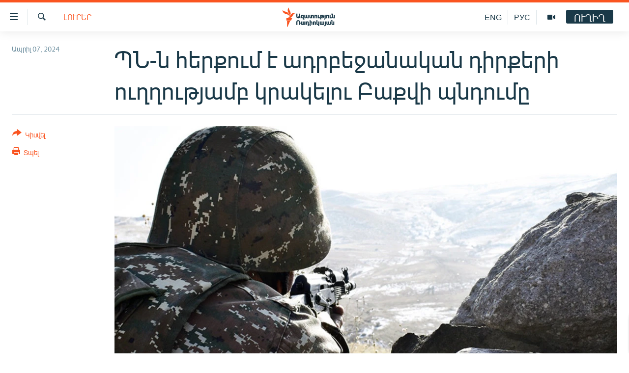

--- FILE ---
content_type: text/html; charset=utf-8
request_url: https://www.azatutyun.am/a/32894793.html?utm_source=echo.am&utm_medium=agregator&utm_content=echo.am
body_size: 12525
content:

<!DOCTYPE html>
<html lang="hy" dir="ltr" class="no-js">
<head>
<link href="/Content/responsive/RFE/hy-AM/RFE-hy-AM.css?&amp;av=0.0.0.0&amp;cb=370" rel="stylesheet"/>
<script src="//tags.azatutyun.am/rferl-pangea/prod/utag.sync.js"></script> <script type='text/javascript' src='https://www.youtube.com/iframe_api' async></script>
<link rel="manifest" href="/manifest.json">
<script type="text/javascript">
//a general 'js' detection, must be on top level in <head>, due to CSS performance
document.documentElement.className = "js";
var cacheBuster = "370";
var appBaseUrl = "/";
var imgEnhancerBreakpoints = [0, 144, 256, 408, 650, 1023, 1597];
var isLoggingEnabled = false;
var isPreviewPage = false;
var isLivePreviewPage = false;
if (!isPreviewPage) {
window.RFE = window.RFE || {};
window.RFE.cacheEnabledByParam = window.location.href.indexOf('nocache=1') === -1;
const url = new URL(window.location.href);
const params = new URLSearchParams(url.search);
// Remove the 'nocache' parameter
params.delete('nocache');
// Update the URL without the 'nocache' parameter
url.search = params.toString();
window.history.replaceState(null, '', url.toString());
} else {
window.addEventListener('load', function() {
const links = window.document.links;
for (let i = 0; i < links.length; i++) {
links[i].href = '#';
links[i].target = '_self';
}
})
}
var pwaEnabled = true;
var swCacheDisabled;
</script>
<meta charset="utf-8" />
<title>ՊՆ-ն հերքում է ադրբեջանական դիրքերի ուղղությամբ կրակելու Բաքվի պնդումը</title>
<meta name="description" content="Հայաստանի պաշտպանության նախարարությունը հերքում է ադրբեջանական կողմի հաղորդագրությունը կրակ բացելու մասին։
&#171;Ադրբեջանի ՊՆ հաղորդագրությունը, թե իբր ապրիլի 7-ին` ժամը 17։15-ին, ՀՀ ԶՈւ ստորաբաժանումները կրակ են բացել սահմանագոտու հարավարևմտյան հատվածում տեղակայված ադրբեջանական դիրքերի..." />
<meta name="keywords" content="Լուրեր" />
<meta name="viewport" content="width=device-width, initial-scale=1.0" />
<meta http-equiv="X-UA-Compatible" content="IE=edge" />
<meta name="robots" content="max-image-preview:large"><meta property="fb:pages" content="141126305932755" />
<link href="https://www.azatutyun.am/a/32894793.html" rel="canonical" />
<meta name="apple-mobile-web-app-title" content="&#171;Ազատություն&#187; ռ/կ" />
<meta name="apple-mobile-web-app-status-bar-style" content="black" />
<meta name="apple-itunes-app" content="app-id=475986784, app-argument=//32894793.ltr" />
<meta content="ՊՆ-ն հերքում է ադրբեջանական դիրքերի ուղղությամբ կրակելու Բաքվի պնդումը" property="og:title" />
<meta content="Հայաստանի պաշտպանության նախարարությունը հերքում է ադրբեջանական կողմի հաղորդագրությունը կրակ բացելու մասին։
«Ադրբեջանի ՊՆ հաղորդագրությունը, թե իբր ապրիլի 7-ին` ժամը 17։15-ին, ՀՀ ԶՈւ ստորաբաժանումները կրակ են բացել սահմանագոտու հարավարևմտյան հատվածում տեղակայված ադրբեջանական դիրքերի..." property="og:description" />
<meta content="article" property="og:type" />
<meta content="https://www.azatutyun.am/a/32894793.html" property="og:url" />
<meta content="«Ազատ Եվրոպա/Ազատություն» ռադիոկայան" property="og:site_name" />
<meta content="https://www.facebook.com/azatutyun" property="article:publisher" />
<meta content="https://gdb.rferl.org/01000000-c0a8-0242-2ba6-08db20c14409_w1200_h630.jpg" property="og:image" />
<meta content="1200" property="og:image:width" />
<meta content="630" property="og:image:height" />
<meta content="273836033013508" property="fb:app_id" />
<meta content="summary_large_image" name="twitter:card" />
<meta content="@azatutyunradio" name="twitter:site" />
<meta content="https://gdb.rferl.org/01000000-c0a8-0242-2ba6-08db20c14409_w1200_h630.jpg" name="twitter:image" />
<meta content="ՊՆ-ն հերքում է ադրբեջանական դիրքերի ուղղությամբ կրակելու Բաքվի պնդումը" name="twitter:title" />
<meta content="Հայաստանի պաշտպանության նախարարությունը հերքում է ադրբեջանական կողմի հաղորդագրությունը կրակ բացելու մասին։
«Ադրբեջանի ՊՆ հաղորդագրությունը, թե իբր ապրիլի 7-ին` ժամը 17։15-ին, ՀՀ ԶՈւ ստորաբաժանումները կրակ են բացել սահմանագոտու հարավարևմտյան հատվածում տեղակայված ադրբեջանական դիրքերի..." name="twitter:description" />
<link rel="amphtml" href="https://www.azatutyun.am/amp/32894793.html" />
<script type="application/ld+json">{"articleSection":"Լուրեր","isAccessibleForFree":true,"headline":"ՊՆ-ն հերքում է ադրբեջանական դիրքերի ուղղությամբ կրակելու Բաքվի պնդումը","inLanguage":"hy-AM","keywords":"Լուրեր","author":{"@type":"Person","name":"«Ազատություն» ռ/կ"},"datePublished":"2024-04-07 16:44:30Z","dateModified":"2024-04-07 16:47:35Z","publisher":{"logo":{"width":512,"height":220,"@type":"ImageObject","url":"https://www.azatutyun.am/Content/responsive/RFE/hy-AM/img/logo.png"},"@type":"NewsMediaOrganization","url":"https://www.azatutyun.am","sameAs":["https://facebook.com/azatutyun","https://twitter.com/azatutyunradio","https://www.youtube.com/azatutyunradio","http://t.me/azatutyuntv","https://www.instagram.com/azatutyuntv/"],"name":"Ազատություն ռ/կ","alternateName":""},"@context":"https://schema.org","@type":"NewsArticle","mainEntityOfPage":"https://www.azatutyun.am/a/32894793.html","url":"https://www.azatutyun.am/a/32894793.html","description":"Հայաստանի պաշտպանության նախարարությունը հերքում է ադրբեջանական կողմի հաղորդագրությունը կրակ բացելու մասին։\r\n «Ադրբեջանի ՊՆ հաղորդագրությունը, թե իբր ապրիլի 7-ին` ժամը 17։15-ին, ՀՀ ԶՈւ ստորաբաժանումները կրակ են բացել սահմանագոտու հարավարևմտյան հատվածում տեղակայված ադրբեջանական դիրքերի...","image":{"width":1080,"height":608,"@type":"ImageObject","url":"https://gdb.rferl.org/01000000-c0a8-0242-2ba6-08db20c14409_w1080_h608.jpg"},"name":"ՊՆ-ն հերքում է ադրբեջանական դիրքերի ուղղությամբ կրակելու Բաքվի պնդումը"}</script>
<script src="/Scripts/responsive/infographics.b?v=dVbZ-Cza7s4UoO3BqYSZdbxQZVF4BOLP5EfYDs4kqEo1&amp;av=0.0.0.0&amp;cb=370"></script>
<script src="/Scripts/responsive/loader.b?v=Q26XNwrL6vJYKjqFQRDnx01Lk2pi1mRsuLEaVKMsvpA1&amp;av=0.0.0.0&amp;cb=370"></script>
<link rel="icon" type="image/svg+xml" href="/Content/responsive/RFE/img/webApp/favicon.svg" />
<link rel="alternate icon" href="/Content/responsive/RFE/img/webApp/favicon.ico" />
<link rel="mask-icon" color="#ea6903" href="/Content/responsive/RFE/img/webApp/favicon_safari.svg" />
<link rel="apple-touch-icon" sizes="152x152" href="/Content/responsive/RFE/img/webApp/ico-152x152.png" />
<link rel="apple-touch-icon" sizes="144x144" href="/Content/responsive/RFE/img/webApp/ico-144x144.png" />
<link rel="apple-touch-icon" sizes="114x114" href="/Content/responsive/RFE/img/webApp/ico-114x114.png" />
<link rel="apple-touch-icon" sizes="72x72" href="/Content/responsive/RFE/img/webApp/ico-72x72.png" />
<link rel="apple-touch-icon-precomposed" href="/Content/responsive/RFE/img/webApp/ico-57x57.png" />
<link rel="icon" sizes="192x192" href="/Content/responsive/RFE/img/webApp/ico-192x192.png" />
<link rel="icon" sizes="128x128" href="/Content/responsive/RFE/img/webApp/ico-128x128.png" />
<meta name="msapplication-TileColor" content="#ffffff" />
<meta name="msapplication-TileImage" content="/Content/responsive/RFE/img/webApp/ico-144x144.png" />
<link rel="preload" href="/Content/responsive/fonts/Arian-AMU_v1.woff2" type="font/woff2" as="font" crossorigin="anonymous" />
<link rel="alternate" type="application/rss+xml" title="RFE/RL - Top Stories [RSS]" href="/api/" />
<link rel="sitemap" type="application/rss+xml" href="/sitemap.xml" />
</head>
<body class=" nav-no-loaded cc_theme pg-article print-lay-article js-category-to-nav nojs-images ">
<script type="text/javascript" >
var analyticsData = {url:"https://www.azatutyun.am/a/32894793.html",property_id:"428",article_uid:"32894793",page_title:"ՊՆ-ն հերքում է ադրբեջանական դիրքերի ուղղությամբ կրակելու Բաքվի պնդումը",page_type:"article",content_type:"article",subcontent_type:"article",last_modified:"2024-04-07 16:47:35Z",pub_datetime:"2024-04-07 16:44:30Z",pub_year:"2024",pub_month:"04",pub_day:"07",pub_hour:"16",pub_weekday:"Sunday",section:"լուրեր",english_section:"news",byline:"",categories:"news",domain:"www.azatutyun.am",language:"Armenian",language_service:"RFERL Armenian",platform:"web",copied:"no",copied_article:"",copied_title:"",runs_js:"Yes",cms_release:"8.44.0.0.370",enviro_type:"prod",slug:"",entity:"RFE",short_language_service:"ARM",platform_short:"W",page_name:"ՊՆ-ն հերքում է ադրբեջանական դիրքերի ուղղությամբ կրակելու Բաքվի պնդումը"};
</script>
<noscript><iframe src="https://www.googletagmanager.com/ns.html?id=GTM-WXZBPZ" height="0" width="0" style="display:none;visibility:hidden"></iframe></noscript><script type="text/javascript" data-cookiecategory="analytics">
var gtmEventObject = Object.assign({}, analyticsData, {event: 'page_meta_ready'});window.dataLayer = window.dataLayer || [];window.dataLayer.push(gtmEventObject);
if (top.location === self.location) { //if not inside of an IFrame
var renderGtm = "true";
if (renderGtm === "true") {
(function(w,d,s,l,i){w[l]=w[l]||[];w[l].push({'gtm.start':new Date().getTime(),event:'gtm.js'});var f=d.getElementsByTagName(s)[0],j=d.createElement(s),dl=l!='dataLayer'?'&l='+l:'';j.async=true;j.src='//www.googletagmanager.com/gtm.js?id='+i+dl;f.parentNode.insertBefore(j,f);})(window,document,'script','dataLayer','GTM-WXZBPZ');
}
}
</script>
<!--Analytics tag js version start-->
<script type="text/javascript" data-cookiecategory="analytics">
var utag_data = Object.assign({}, analyticsData, {});
if(typeof(TealiumTagFrom)==='function' && typeof(TealiumTagSearchKeyword)==='function') {
var utag_from=TealiumTagFrom();var utag_searchKeyword=TealiumTagSearchKeyword();
if(utag_searchKeyword!=null && utag_searchKeyword!=='' && utag_data["search_keyword"]==null) utag_data["search_keyword"]=utag_searchKeyword;if(utag_from!=null && utag_from!=='') utag_data["from"]=TealiumTagFrom();}
if(window.top!== window.self&&utag_data.page_type==="snippet"){utag_data.page_type = 'iframe';}
try{if(window.top!==window.self&&window.self.location.hostname===window.top.location.hostname){utag_data.platform = 'self-embed';utag_data.platform_short = 'se';}}catch(e){if(window.top!==window.self&&window.self.location.search.includes("platformType=self-embed")){utag_data.platform = 'cross-promo';utag_data.platform_short = 'cp';}}
(function(a,b,c,d){ a="https://tags.azatutyun.am/rferl-pangea/prod/utag.js"; b=document;c="script";d=b.createElement(c);d.src=a;d.type="text/java"+c;d.async=true; a=b.getElementsByTagName(c)[0];a.parentNode.insertBefore(d,a); })();
</script>
<!--Analytics tag js version end-->
<!-- Analytics tag management NoScript -->
<noscript>
<img style="position: absolute; border: none;" src="https://ssc.azatutyun.am/b/ss/bbgprod,bbgentityrferl/1/G.4--NS/837069797?pageName=rfe%3aarm%3aw%3aarticle%3a%d5%8a%d5%86-%d5%b6%20%d5%b0%d5%a5%d6%80%d6%84%d5%b8%d6%82%d5%b4%20%d5%a7%20%d5%a1%d5%a4%d6%80%d5%a2%d5%a5%d5%bb%d5%a1%d5%b6%d5%a1%d5%af%d5%a1%d5%b6%20%d5%a4%d5%ab%d6%80%d6%84%d5%a5%d6%80%d5%ab%20%d5%b8%d6%82%d5%b2%d5%b2%d5%b8%d6%82%d5%a9%d5%b5%d5%a1%d5%b4%d5%a2%20%d5%af%d6%80%d5%a1%d5%af%d5%a5%d5%ac%d5%b8%d6%82%20%d4%b2%d5%a1%d6%84%d5%be%d5%ab%20%d5%ba%d5%b6%d5%a4%d5%b8%d6%82%d5%b4%d5%a8&amp;c6=%d5%8a%d5%86-%d5%b6%20%d5%b0%d5%a5%d6%80%d6%84%d5%b8%d6%82%d5%b4%20%d5%a7%20%d5%a1%d5%a4%d6%80%d5%a2%d5%a5%d5%bb%d5%a1%d5%b6%d5%a1%d5%af%d5%a1%d5%b6%20%d5%a4%d5%ab%d6%80%d6%84%d5%a5%d6%80%d5%ab%20%d5%b8%d6%82%d5%b2%d5%b2%d5%b8%d6%82%d5%a9%d5%b5%d5%a1%d5%b4%d5%a2%20%d5%af%d6%80%d5%a1%d5%af%d5%a5%d5%ac%d5%b8%d6%82%20%d4%b2%d5%a1%d6%84%d5%be%d5%ab%20%d5%ba%d5%b6%d5%a4%d5%b8%d6%82%d5%b4%d5%a8&amp;v36=8.44.0.0.370&amp;v6=D=c6&amp;g=https%3a%2f%2fwww.azatutyun.am%2fa%2f32894793.html&amp;c1=D=g&amp;v1=D=g&amp;events=event1,event52&amp;c16=rferl%20armenian&amp;v16=D=c16&amp;c5=news&amp;v5=D=c5&amp;ch=%d4%bc%d5%b8%d6%82%d6%80%d5%a5%d6%80&amp;c15=armenian&amp;v15=D=c15&amp;c4=article&amp;v4=D=c4&amp;c14=32894793&amp;v14=D=c14&amp;v20=no&amp;c17=web&amp;v17=D=c17&amp;mcorgid=518abc7455e462b97f000101%40adobeorg&amp;server=www.azatutyun.am&amp;pageType=D=c4&amp;ns=bbg&amp;v29=D=server&amp;v25=rfe&amp;v30=428&amp;v105=D=User-Agent " alt="analytics" width="1" height="1" /></noscript>
<!-- End of Analytics tag management NoScript -->
<!--*** Accessibility links - For ScreenReaders only ***-->
<section>
<div class="sr-only">
<h2>Մատչելիության հղումներ</h2>
<ul>
<li><a href="#content" data-disable-smooth-scroll="1">Անցնել հիմնական բովանդակությանը</a></li>
<li><a href="#navigation" data-disable-smooth-scroll="1">Անցնել հիմնական մենյուին</a></li>
<li><a href="#txtHeaderSearch" data-disable-smooth-scroll="1">Որոնում</a></li>
</ul>
</div>
</section>
<div dir="ltr">
<div id="page">
<aside>
<div class="c-lightbox overlay-modal">
<div class="c-lightbox__intro">
<h2 class="c-lightbox__intro-title"></h2>
<button class="btn btn--rounded c-lightbox__btn c-lightbox__intro-next" title="Հաջորդը">
<span class="ico ico--rounded ico-chevron-forward"></span>
<span class="sr-only">Հաջորդը</span>
</button>
</div>
<div class="c-lightbox__nav">
<button class="btn btn--rounded c-lightbox__btn c-lightbox__btn--close" title="Փակել">
<span class="ico ico--rounded ico-close"></span>
<span class="sr-only">Փակել</span>
</button>
<button class="btn btn--rounded c-lightbox__btn c-lightbox__btn--prev" title="Նախորդը">
<span class="ico ico--rounded ico-chevron-backward"></span>
<span class="sr-only">Նախորդը</span>
</button>
<button class="btn btn--rounded c-lightbox__btn c-lightbox__btn--next" title="Հաջորդը">
<span class="ico ico--rounded ico-chevron-forward"></span>
<span class="sr-only">Հաջորդը</span>
</button>
</div>
<div class="c-lightbox__content-wrap">
<figure class="c-lightbox__content">
<span class="c-spinner c-spinner--lightbox">
<img src="/Content/responsive/img/player-spinner.png"
alt="please wait"
title="please wait" />
</span>
<div class="c-lightbox__img">
<div class="thumb">
<img src="" alt="" />
</div>
</div>
<figcaption>
<div class="c-lightbox__info c-lightbox__info--foot">
<span class="c-lightbox__counter"></span>
<span class="caption c-lightbox__caption"></span>
</div>
</figcaption>
</figure>
</div>
<div class="hidden">
<div class="content-advisory__box content-advisory__box--lightbox">
<span class="content-advisory__box-text">This image contains sensitive content which some people may find offensive or disturbing.</span>
<button class="btn btn--transparent content-advisory__box-btn m-t-md" value="text" type="button">
<span class="btn__text">
Click to reveal
</span>
</button>
</div>
</div>
</div>
<div class="print-dialogue">
<div class="container">
<h3 class="print-dialogue__title section-head">Print Options:</h3>
<div class="print-dialogue__opts">
<ul class="print-dialogue__opt-group">
<li class="form__group form__group--checkbox">
<input class="form__check " id="checkboxImages" name="checkboxImages" type="checkbox" checked="checked" />
<label for="checkboxImages" class="form__label m-t-md">Images</label>
</li>
<li class="form__group form__group--checkbox">
<input class="form__check " id="checkboxMultimedia" name="checkboxMultimedia" type="checkbox" checked="checked" />
<label for="checkboxMultimedia" class="form__label m-t-md">Multimedia</label>
</li>
</ul>
<ul class="print-dialogue__opt-group">
<li class="form__group form__group--checkbox">
<input class="form__check " id="checkboxEmbedded" name="checkboxEmbedded" type="checkbox" checked="checked" />
<label for="checkboxEmbedded" class="form__label m-t-md">Embedded Content</label>
</li>
<li class="form__group form__group--checkbox">
<input class="form__check " id="checkboxComments" name="checkboxComments" type="checkbox" />
<label for="checkboxComments" class="form__label m-t-md"> Comments</label>
</li>
</ul>
</div>
<div class="print-dialogue__buttons">
<button class="btn btn--secondary close-button" type="button" title="Չեղարկել">
<span class="btn__text ">Չեղարկել</span>
</button>
<button class="btn btn-cust-print m-l-sm" type="button" title="Տպել">
<span class="btn__text ">Տպել</span>
</button>
</div>
</div>
</div>
<div class="ctc-message pos-fix">
<div class="ctc-message__inner">Հղումը պատճենվել է</div>
</div>
</aside>
<div class="hdr-20 hdr-20--big">
<div class="hdr-20__inner">
<div class="hdr-20__max pos-rel">
<div class="hdr-20__side hdr-20__side--primary d-flex">
<label data-for="main-menu-ctrl" data-switcher-trigger="true" data-switch-target="main-menu-ctrl" class="burger hdr-trigger pos-rel trans-trigger" data-trans-evt="click" data-trans-id="menu">
<span class="ico ico-close hdr-trigger__ico hdr-trigger__ico--close burger__ico burger__ico--close"></span>
<span class="ico ico-menu hdr-trigger__ico hdr-trigger__ico--open burger__ico burger__ico--open"></span>
</label>
<div class="menu-pnl pos-fix trans-target" data-switch-target="main-menu-ctrl" data-trans-id="menu">
<div class="menu-pnl__inner">
<nav class="main-nav menu-pnl__item menu-pnl__item--first">
<ul class="main-nav__list accordeon" data-analytics-tales="false" data-promo-name="link" data-location-name="nav,secnav">
<li class="main-nav__item">
<a class="main-nav__item-name main-nav__item-name--link" href="/azatutyun-tv" title="Ազատություն TV" data-item-name="mobilemultimedia" >Ազատություն TV</a>
</li>
<li class="main-nav__item">
<a class="main-nav__item-name main-nav__item-name--link" href="/armenia" title="Հայաստան" data-item-name="Armenia" >Հայաստան</a>
</li>
<li class="main-nav__item">
<a class="main-nav__item-name main-nav__item-name--link" href="/z/2039" title="Քաղաքական" data-item-name="Politics" >Քաղաքական</a>
</li>
<li class="main-nav__item">
<a class="main-nav__item-name main-nav__item-name--link" href="/z/23978" title="Ընտրություններ 2026" data-item-name="election-2026" >Ընտրություններ 2026</a>
</li>
<li class="main-nav__item">
<a class="main-nav__item-name main-nav__item-name--link" href="/z/2095" title="Իրավունք" data-item-name="Right" >Իրավունք</a>
</li>
<li class="main-nav__item">
<a class="main-nav__item-name main-nav__item-name--link" href="/z/2040" title="Հասարակություն" data-item-name="Social_issues" >Հասարակություն</a>
</li>
<li class="main-nav__item">
<a class="main-nav__item-name main-nav__item-name--link" href="/economy" title="Տնտեսություն" data-item-name="Economy" >Տնտեսություն</a>
</li>
<li class="main-nav__item">
<a class="main-nav__item-name main-nav__item-name--link" href="/z/2038" title="Ղարաբաղ" data-item-name="Karabakh_problem" >Ղարաբաղ</a>
</li>
<li class="main-nav__item">
<a class="main-nav__item-name main-nav__item-name--link" href="/p/8469.html" title="Պատերազմի 6 շաբաթները" data-item-name="the-6-weeks-of-karabakh-war" >Պատերազմի 6 շաբաթները</a>
</li>
<li class="main-nav__item">
<a class="main-nav__item-name main-nav__item-name--link" href="/z/2037" title="Տարածաշրջան" data-item-name="Region" >Տարածաշրջան</a>
</li>
<li class="main-nav__item">
<a class="main-nav__item-name main-nav__item-name--link" href="/z/2081" title="Միջազգային" data-item-name="International" >Միջազգային</a>
</li>
<li class="main-nav__item">
<a class="main-nav__item-name main-nav__item-name--link" href="/z/2042" title="Մշակույթ" data-item-name="Culture" >Մշակույթ</a>
</li>
<li class="main-nav__item">
<a class="main-nav__item-name main-nav__item-name--link" href="/z/15473" title="Սպորտ" data-item-name="sport" >Սպորտ</a>
</li>
<li class="main-nav__item">
<a class="main-nav__item-name main-nav__item-name--link" href="/z/2046" title="Մեկնաբանություն" data-item-name="Commentary" >Մեկնաբանություն</a>
</li>
<li class="main-nav__item">
<a class="main-nav__item-name main-nav__item-name--link" href="/z/19729" title="ՏՏ և Ինտերնետ" data-item-name="itnews" >ՏՏ և Ինտերնետ</a>
</li>
<li class="main-nav__item">
<a class="main-nav__item-name main-nav__item-name--link" href="/z/22042" title="Կորոնավիրուս" data-item-name="coronavirus" >Կորոնավիրուս</a>
</li>
<li class="main-nav__item">
<a class="main-nav__item-name main-nav__item-name--link" href="/z/729" title="Արխիվ" data-item-name="Armenian_Archive" >Արխիվ</a>
</li>
<li class="main-nav__item">
<a class="main-nav__item-name main-nav__item-name--link" href="/z/2684" title="Տեսանյութեր" data-item-name="Videos" >Տեսանյութեր</a>
</li>
<li class="main-nav__item">
<a class="main-nav__item-name main-nav__item-name--link" href="https://www.azatutyun.am/programs/radio" title="Փոդքասթ" >Փոդքասթ</a>
</li>
</ul>
</nav>
<div class="menu-pnl__item">
<a href="https://www.azatutyun.am" class="menu-pnl__item-link" alt="Հայերեն">Հայերեն</a>
<a href="https://www.azatutyun.am/p/3171.html" class="menu-pnl__item-link" alt="English">English</a>
<a href="https://rus.azatutyun.am" class="menu-pnl__item-link" alt="Русский">Русский</a>
</div>
<div class="menu-pnl__item menu-pnl__item--social">
<h5 class="menu-pnl__sub-head">ՀԵՏԵՎԵՔ ՄԵԶ</h5>
<a href="https://facebook.com/azatutyun" title="Միացեք մեզ Facebook-ում" data-analytics-text="follow_on_facebook" class="btn btn--rounded btn--social-inverted menu-pnl__btn js-social-btn btn-facebook" target="_blank" rel="noopener">
<span class="ico ico-facebook-alt ico--rounded"></span>
</a>
<a href="https://twitter.com/azatutyunradio" title="Միացեք մեզ Twitter-ում։" data-analytics-text="follow_on_twitter" class="btn btn--rounded btn--social-inverted menu-pnl__btn js-social-btn btn-twitter" target="_blank" rel="noopener">
<span class="ico ico-twitter ico--rounded"></span>
</a>
<a href="https://www.youtube.com/azatutyunradio" title="Միացեք մեզ Youtube-ում։" data-analytics-text="follow_on_youtube" class="btn btn--rounded btn--social-inverted menu-pnl__btn js-social-btn btn-youtube" target="_blank" rel="noopener">
<span class="ico ico-youtube ico--rounded"></span>
</a>
<a href="http://t.me/azatutyuntv" title="Հետևեք մեզ Տելեգրամում" data-analytics-text="follow_on_telegram" class="btn btn--rounded btn--social-inverted menu-pnl__btn js-social-btn btn-telegram" target="_blank" rel="noopener">
<span class="ico ico-telegram ico--rounded"></span>
</a>
<a href="https://www.instagram.com/azatutyuntv/" title="Հետևեք մեզ Instagram-ում" data-analytics-text="follow_on_instagram" class="btn btn--rounded btn--social-inverted menu-pnl__btn js-social-btn btn-instagram" target="_blank" rel="noopener">
<span class="ico ico-instagram ico--rounded"></span>
</a>
</div>
<div class="menu-pnl__item">
<a href="/navigation/allsites" class="menu-pnl__item-link">
<span class="ico ico-languages "></span>
&#171;Ազատության&#187; բոլոր կայքերը
</a>
</div>
</div>
</div>
<label data-for="top-search-ctrl" data-switcher-trigger="true" data-switch-target="top-search-ctrl" class="top-srch-trigger hdr-trigger">
<span class="ico ico-close hdr-trigger__ico hdr-trigger__ico--close top-srch-trigger__ico top-srch-trigger__ico--close"></span>
<span class="ico ico-search hdr-trigger__ico hdr-trigger__ico--open top-srch-trigger__ico top-srch-trigger__ico--open"></span>
</label>
<div class="srch-top srch-top--in-header" data-switch-target="top-search-ctrl">
<div class="container">
<form action="/s" class="srch-top__form srch-top__form--in-header" id="form-topSearchHeader" method="get" role="search"><label for="txtHeaderSearch" class="sr-only">Որոնում</label>
<input type="text" id="txtHeaderSearch" name="k" placeholder="որոնման տեքստ..." accesskey="s" value="" class="srch-top__input analyticstag-event" onkeydown="if (event.keyCode === 13) { FireAnalyticsTagEventOnSearch('search', $dom.get('#txtHeaderSearch')[0].value) }" />
<button title="Որոնում" type="submit" class="btn btn--top-srch analyticstag-event" onclick="FireAnalyticsTagEventOnSearch('search', $dom.get('#txtHeaderSearch')[0].value) ">
<span class="ico ico-search"></span>
</button></form>
</div>
</div>
<a href="/" class="main-logo-link">
<img src="/Content/responsive/RFE/hy-AM/img/logo-compact.svg" class="main-logo main-logo--comp" alt="site logo">
<img src="/Content/responsive/RFE/hy-AM/img/logo.svg" class="main-logo main-logo--big" alt="site logo">
</a>
</div>
<div class="hdr-20__side hdr-20__side--secondary d-flex">
<a href="/p/3148.html" title="Ազատություն TV" class="hdr-20__secondary-item" data-item-name="video">
<span class="ico ico-video hdr-20__secondary-icon"></span>
</a>
<a href="https://rus.azatutyun.am" title="РУС" class="hdr-20__secondary-item hdr-20__secondary-item--lang" data-item-name="satellite">
РУС
</a>
<a href="/en" title="ENG" class="hdr-20__secondary-item hdr-20__secondary-item--lang" data-item-name="satellite">
ENG
</a>
<a href="/s" title="Որոնում" class="hdr-20__secondary-item hdr-20__secondary-item--search" data-item-name="search">
<span class="ico ico-search hdr-20__secondary-icon hdr-20__secondary-icon--search"></span>
</a>
<div class="hdr-20__secondary-item live-b-drop">
<div class="live-b-drop__off">
<a href="/live" class="live-b-drop__link" title="ՈՒՂԻՂ" data-item-name="live">
<span class="badge badge--live-btn badge--live-btn-off">
ՈՒՂԻՂ
</span>
</a>
</div>
<div class="live-b-drop__on hidden">
<label data-for="live-ctrl" data-switcher-trigger="true" data-switch-target="live-ctrl" class="live-b-drop__label pos-rel">
<span class="badge badge--live badge--live-btn">
ՈՒՂԻՂ
</span>
<span class="ico ico-close live-b-drop__label-ico live-b-drop__label-ico--close"></span>
</label>
<div class="live-b-drop__panel" id="targetLivePanelDiv" data-switch-target="live-ctrl"></div>
</div>
</div>
<div class="srch-bottom">
<form action="/s" class="srch-bottom__form d-flex" id="form-bottomSearch" method="get" role="search"><label for="txtSearch" class="sr-only">Որոնում</label>
<input type="search" id="txtSearch" name="k" placeholder="որոնման տեքստ..." accesskey="s" value="" class="srch-bottom__input analyticstag-event" onkeydown="if (event.keyCode === 13) { FireAnalyticsTagEventOnSearch('search', $dom.get('#txtSearch')[0].value) }" />
<button title="Որոնում" type="submit" class="btn btn--bottom-srch analyticstag-event" onclick="FireAnalyticsTagEventOnSearch('search', $dom.get('#txtSearch')[0].value) ">
<span class="ico ico-search"></span>
</button></form>
</div>
</div>
<img src="/Content/responsive/RFE/hy-AM/img/logo-print.gif" class="logo-print" alt="site logo">
<img src="/Content/responsive/RFE/hy-AM/img/logo-print_color.png" class="logo-print logo-print--color" alt="site logo">
</div>
</div>
</div>
<script>
if (document.body.className.indexOf('pg-home') > -1) {
var nav2In = document.querySelector('.hdr-20__inner');
var nav2Sec = document.querySelector('.hdr-20__side--secondary');
var secStyle = window.getComputedStyle(nav2Sec);
if (nav2In && window.pageYOffset < 150 && secStyle['position'] !== 'fixed') {
nav2In.classList.add('hdr-20__inner--big')
}
}
</script>
<div class="c-hlights c-hlights--breaking c-hlights--no-item" data-hlight-display="mobile,desktop">
<div class="c-hlights__wrap container p-0">
<div class="c-hlights__nav">
<a role="button" href="#" title="Նախորդը">
<span class="ico ico-chevron-backward m-0"></span>
<span class="sr-only">Նախորդը</span>
</a>
<a role="button" href="#" title="Հաջորդը">
<span class="ico ico-chevron-forward m-0"></span>
<span class="sr-only">Հաջորդը</span>
</a>
</div>
<span class="c-hlights__label">
<span class="">ՀՐԱՏԱՊ</span>
<span class="switcher-trigger">
<label data-for="more-less-1" data-switcher-trigger="true" class="switcher-trigger__label switcher-trigger__label--more p-b-0" title="Ավելին">
<span class="ico ico-chevron-down"></span>
</label>
<label data-for="more-less-1" data-switcher-trigger="true" class="switcher-trigger__label switcher-trigger__label--less p-b-0" title="Թաքցնել տեքստը">
<span class="ico ico-chevron-up"></span>
</label>
</span>
</span>
<ul class="c-hlights__items switcher-target" data-switch-target="more-less-1">
</ul>
</div>
</div> <div id="content">
<main class="container">
<div class="hdr-container">
<div class="row">
<div class="col-category col-xs-12 col-md-2 pull-left"> <div class="category js-category">
<a class="" href="/news">Լուրեր</a> </div>
</div><div class="col-title col-xs-12 col-md-10 pull-right"> <h1 class="title pg-title">
ՊՆ-ն հերքում է ադրբեջանական դիրքերի ուղղությամբ կրակելու Բաքվի պնդումը
</h1>
</div><div class="col-publishing-details col-xs-12 col-sm-12 col-md-2 pull-left"> <div class="publishing-details ">
<div class="published">
<span class="date" >
<time pubdate="pubdate" datetime="2024-04-07T20:44:30+04:00">
Ապրիլ 07, 2024
</time>
</span>
</div>
</div>
</div><div class="col-lg-12 separator"> <div class="separator">
<hr class="title-line" />
</div>
</div><div class="col-multimedia col-xs-12 col-md-10 pull-right"> <div class="cover-media">
<figure class="media-image js-media-expand">
<div class="img-wrap">
<div class="thumb thumb16_9">
<img src="https://gdb.rferl.org/01000000-c0a8-0242-2ba6-08db20c14409_w250_r1_s.jpg" alt="Հայ զինվոր, արխիվ" />
</div>
</div>
<figcaption>
<span class="caption">Հայ զինվոր, արխիվ</span>
</figcaption>
</figure>
</div>
</div><div class="col-xs-12 col-md-2 pull-left article-share pos-rel"> <div class="share--box">
<div class="sticky-share-container" style="display:none">
<div class="container">
<a href="https://www.azatutyun.am" id="logo-sticky-share">&nbsp;</a>
<div class="pg-title pg-title--sticky-share">
ՊՆ-ն հերքում է ադրբեջանական դիրքերի ուղղությամբ կրակելու Բաքվի պնդումը
</div>
<div class="sticked-nav-actions">
<!--This part is for sticky navigation display-->
<p class="buttons link-content-sharing p-0 ">
<button class="btn btn--link btn-content-sharing p-t-0 " id="btnContentSharing" value="text" role="Button" type="" title="Ցույց տալ կիսվելու ավելի շատ հնարավորություններ">
<span class="ico ico-share ico--l"></span>
<span class="btn__text ">
Կիսվել
</span>
</button>
</p>
<aside class="content-sharing js-content-sharing js-content-sharing--apply-sticky content-sharing--sticky"
role="complementary"
data-share-url="https://www.azatutyun.am/a/32894793.html" data-share-title="ՊՆ-ն հերքում է ադրբեջանական դիրքերի ուղղությամբ կրակելու Բաքվի պնդումը" data-share-text="">
<div class="content-sharing__popover">
<h6 class="content-sharing__title">Կիսվել</h6>
<button href="#close" id="btnCloseSharing" class="btn btn--text-like content-sharing__close-btn">
<span class="ico ico-close ico--l"></span>
</button>
<ul class="content-sharing__list">
<li class="content-sharing__item">
<div class="ctc ">
<input type="text" class="ctc__input" readonly="readonly">
<a href="" js-href="https://www.azatutyun.am/a/32894793.html" class="content-sharing__link ctc__button">
<span class="ico ico-copy-link ico--rounded ico--s"></span>
<span class="content-sharing__link-text">Պատճենել հղումը</span>
</a>
</div>
</li>
<li class="content-sharing__item">
<a href="https://facebook.com/sharer.php?u=https%3a%2f%2fwww.azatutyun.am%2fa%2f32894793.html"
data-analytics-text="share_on_facebook"
title="Facebook" target="_blank"
class="content-sharing__link js-social-btn">
<span class="ico ico-facebook ico--rounded ico--s"></span>
<span class="content-sharing__link-text">Facebook</span>
</a>
</li>
<li class="content-sharing__item">
<a href="https://telegram.me/share/url?url=https%3a%2f%2fwww.azatutyun.am%2fa%2f32894793.html"
data-analytics-text="share_on_telegram"
title="Telegram" target="_blank"
class="content-sharing__link js-social-btn">
<span class="ico ico-telegram ico--rounded ico--s"></span>
<span class="content-sharing__link-text">Telegram</span>
</a>
</li>
<li class="content-sharing__item">
<a href="https://twitter.com/share?url=https%3a%2f%2fwww.azatutyun.am%2fa%2f32894793.html&amp;text=%d5%8a%d5%86-%d5%b6+%d5%b0%d5%a5%d6%80%d6%84%d5%b8%d6%82%d5%b4+%d5%a7+%d5%a1%d5%a4%d6%80%d5%a2%d5%a5%d5%bb%d5%a1%d5%b6%d5%a1%d5%af%d5%a1%d5%b6+%d5%a4%d5%ab%d6%80%d6%84%d5%a5%d6%80%d5%ab+%d5%b8%d6%82%d5%b2%d5%b2%d5%b8%d6%82%d5%a9%d5%b5%d5%a1%d5%b4%d5%a2+%d5%af%d6%80%d5%a1%d5%af%d5%a5%d5%ac%d5%b8%d6%82+%d4%b2%d5%a1%d6%84%d5%be%d5%ab+%d5%ba%d5%b6%d5%a4%d5%b8%d6%82%d5%b4%d5%a8"
data-analytics-text="share_on_twitter"
title="X (Twitter)" target="_blank"
class="content-sharing__link js-social-btn">
<span class="ico ico-twitter ico--rounded ico--s"></span>
<span class="content-sharing__link-text">X (Twitter)</span>
</a>
</li>
<li class="content-sharing__item">
<a href="mailto:?body=https%3a%2f%2fwww.azatutyun.am%2fa%2f32894793.html&amp;subject=ՊՆ-ն հերքում է ադրբեջանական դիրքերի ուղղությամբ կրակելու Բաքվի պնդումը"
title="Email"
class="content-sharing__link ">
<span class="ico ico-email ico--rounded ico--s"></span>
<span class="content-sharing__link-text">Email</span>
</a>
</li>
</ul>
</div>
</aside>
</div>
</div>
</div>
<div class="links">
<p class="buttons link-content-sharing p-0 ">
<button class="btn btn--link btn-content-sharing p-t-0 " id="btnContentSharing" value="text" role="Button" type="" title="Ցույց տալ կիսվելու ավելի շատ հնարավորություններ">
<span class="ico ico-share ico--l"></span>
<span class="btn__text ">
Կիսվել
</span>
</button>
</p>
<aside class="content-sharing js-content-sharing " role="complementary"
data-share-url="https://www.azatutyun.am/a/32894793.html" data-share-title="ՊՆ-ն հերքում է ադրբեջանական դիրքերի ուղղությամբ կրակելու Բաքվի պնդումը" data-share-text="">
<div class="content-sharing__popover">
<h6 class="content-sharing__title">Կիսվել</h6>
<button href="#close" id="btnCloseSharing" class="btn btn--text-like content-sharing__close-btn">
<span class="ico ico-close ico--l"></span>
</button>
<ul class="content-sharing__list">
<li class="content-sharing__item">
<div class="ctc ">
<input type="text" class="ctc__input" readonly="readonly">
<a href="" js-href="https://www.azatutyun.am/a/32894793.html" class="content-sharing__link ctc__button">
<span class="ico ico-copy-link ico--rounded ico--l"></span>
<span class="content-sharing__link-text">Պատճենել հղումը</span>
</a>
</div>
</li>
<li class="content-sharing__item">
<a href="https://facebook.com/sharer.php?u=https%3a%2f%2fwww.azatutyun.am%2fa%2f32894793.html"
data-analytics-text="share_on_facebook"
title="Facebook" target="_blank"
class="content-sharing__link js-social-btn">
<span class="ico ico-facebook ico--rounded ico--l"></span>
<span class="content-sharing__link-text">Facebook</span>
</a>
</li>
<li class="content-sharing__item">
<a href="https://telegram.me/share/url?url=https%3a%2f%2fwww.azatutyun.am%2fa%2f32894793.html"
data-analytics-text="share_on_telegram"
title="Telegram" target="_blank"
class="content-sharing__link js-social-btn">
<span class="ico ico-telegram ico--rounded ico--l"></span>
<span class="content-sharing__link-text">Telegram</span>
</a>
</li>
<li class="content-sharing__item">
<a href="https://twitter.com/share?url=https%3a%2f%2fwww.azatutyun.am%2fa%2f32894793.html&amp;text=%d5%8a%d5%86-%d5%b6+%d5%b0%d5%a5%d6%80%d6%84%d5%b8%d6%82%d5%b4+%d5%a7+%d5%a1%d5%a4%d6%80%d5%a2%d5%a5%d5%bb%d5%a1%d5%b6%d5%a1%d5%af%d5%a1%d5%b6+%d5%a4%d5%ab%d6%80%d6%84%d5%a5%d6%80%d5%ab+%d5%b8%d6%82%d5%b2%d5%b2%d5%b8%d6%82%d5%a9%d5%b5%d5%a1%d5%b4%d5%a2+%d5%af%d6%80%d5%a1%d5%af%d5%a5%d5%ac%d5%b8%d6%82+%d4%b2%d5%a1%d6%84%d5%be%d5%ab+%d5%ba%d5%b6%d5%a4%d5%b8%d6%82%d5%b4%d5%a8"
data-analytics-text="share_on_twitter"
title="X (Twitter)" target="_blank"
class="content-sharing__link js-social-btn">
<span class="ico ico-twitter ico--rounded ico--l"></span>
<span class="content-sharing__link-text">X (Twitter)</span>
</a>
</li>
<li class="content-sharing__item">
<a href="mailto:?body=https%3a%2f%2fwww.azatutyun.am%2fa%2f32894793.html&amp;subject=ՊՆ-ն հերքում է ադրբեջանական դիրքերի ուղղությամբ կրակելու Բաքվի պնդումը"
title="Email"
class="content-sharing__link ">
<span class="ico ico-email ico--rounded ico--l"></span>
<span class="content-sharing__link-text">Email</span>
</a>
</li>
</ul>
</div>
</aside>
<p class="link-print visible-md visible-lg buttons p-0">
<button class="btn btn--link btn-print p-t-0" onclick="if (typeof FireAnalyticsTagEvent === 'function') {FireAnalyticsTagEvent({ on_page_event: 'print_story' });}return false" title="(CTRL+P)">
<span class="ico ico-print"></span>
<span class="btn__text">Տպել</span>
</button>
</p>
</div>
</div>
</div>
</div>
</div>
<div class="body-container">
<div class="row">
<div class="col-xs-12 col-sm-12 col-md-10 col-lg-10 pull-right">
<div class="row">
<div class="col-xs-12 col-sm-12 col-md-8 col-lg-8 pull-left bottom-offset content-offset">
<div id="article-content" class="content-floated-wrap fb-quotable">
<div class="wsw">
<p>Հայաստանի պաշտպանության նախարարությունը հերքում է ադրբեջանական կողմի հաղորդագրությունը կրակ բացելու մասին։</p>
<p>«Ադրբեջանի ՊՆ հաղորդագրությունը, թե իբր ապրիլի 7-ին` ժամը 17։15-ին, ՀՀ ԶՈւ ստորաբաժանումները կրակ են բացել սահմանագոտու հարավարևմտյան հատվածում տեղակայված ադրբեջանական դիրքերի ուղղությամբ, չի համապատասխանում իրականությանը», - ասված է Հայաստանի ռազմական գերատեսչության հաղորդագրության մեջ։</p>
<p>Պաշտպանության նախարարությունն առավոտյան <a class="wsw__a" href="https://www.azatutyun.am/a/32894441.html" target="_blank">հաղորդել էր</a> ադրբեջանական կրակոցների մասին Խոզնավարի, Արավուսի ու Սոթքի ուղղություններով։ Ադրբեջանն, իր հերթին, հայկական կողմին էր մեղադրել կրակ բացելու մեջ, ինչը Երևանը հերքել էր։</p><div data-owner-ct="Article" data-inline="False">
<div class="media-block also-read" >
<a href="/a/32894615.html" target="_self" title="Ադրբեջանական կրակի հետևանքով վնասվել է Տեղ գյուղի տներից մեկը. ՆԳՆ" class="img-wrap img-wrap--size-3 also-read__img">
<span class="thumb thumb16_9">
<noscript class="nojs-img">
<img src="https://gdb.rferl.org/01000000-0aff-0242-7204-08dc56ee3e56_w100_r1.jpg" alt="Լուսանկարը՝ ՆԳՆ ոստիկանության ֆեյսբուքյան էջից">
</noscript>
<img data-src="https://gdb.rferl.org/01000000-0aff-0242-7204-08dc56ee3e56_w100_r1.jpg" alt="Լուսանկարը՝ ՆԳՆ ոստիկանության ֆեյսբուքյան էջից" />
</span>
</a>
<div class="media-block__content also-read__body also-read__body--h">
<a href="/a/32894615.html" target="_self" title="Ադրբեջանական կրակի հետևանքով վնասվել է Տեղ գյուղի տներից մեկը. ՆԳՆ">
<span class="also-read__text--label">
ԿԱՐԴԱՑԵՔ ՆԱԵՎ
</span>
<h4 class="media-block__title media-block__title--size-3 also-read__text p-0">
Ադրբեջանական կրակի հետևանքով վնասվել է Տեղ գյուղի տներից մեկը. ՆԳՆ
</h4>
</a>
</div>
</div>
</div><div data-owner-ct="Article" data-inline="False">
<div class="media-block also-read" >
<a href="/a/32894441.html" target="_self" title="Ադրբեջանը կրակ է բացել Խոզնավարի, Արավուսի, Սոթքի հայկական դիրքերի ուղղությամբ. ՊՆ" class="img-wrap img-wrap--size-3 also-read__img">
<span class="thumb thumb16_9">
<noscript class="nojs-img">
<img src="https://gdb.rferl.org/009f0000-0aff-0242-917e-08da8ffe1e20_w100_r1.jpg" alt="Հայ զինծառայող, արխիվ">
</noscript>
<img data-src="https://gdb.rferl.org/009f0000-0aff-0242-917e-08da8ffe1e20_w100_r1.jpg" alt="Հայ զինծառայող, արխիվ" />
</span>
</a>
<div class="media-block__content also-read__body also-read__body--h">
<a href="/a/32894441.html" target="_self" title="Ադրբեջանը կրակ է բացել Խոզնավարի, Արավուսի, Սոթքի հայկական դիրքերի ուղղությամբ. ՊՆ">
<span class="also-read__text--label">
ԿԱՐԴԱՑԵՔ ՆԱԵՎ
</span>
<h4 class="media-block__title media-block__title--size-3 also-read__text p-0">
Ադրբեջանը կրակ է բացել Խոզնավարի, Արավուսի, Սոթքի հայկական դիրքերի ուղղությամբ. ՊՆ
</h4>
</a>
</div>
</div>
</div><div class="clear"></div>
<div class="wsw__embed">
<div class="infgraphicsAttach" >
<script type="text/javascript">
initInfographics(
{
groups:[],
params:[],
isMobile:true
});
</script>
<style>
#GR-2241 {
display: flex;
flex-direction: column;
height: 100%;
width: 100%;
margin-bottom: 20px;
float: none;
}
.GR-2241-link {
width: 100%;
margin-left: 0;
margin-top: 5px;
text-decoration: none;
}
.GR-2241-wrapper {
display: flex;
align-items: center;
width: 100%;
height: 60px;
overflow: hidden;
transition: .3s background-color;
}
#GR-2241 .GR-2241-img {
height: 100%;
width: auto;
align-self: end;
}
.GR-2241-txt {
display: flex;
flex-grow: 2;
font-size: 16px;
line-height: 1.2;
color: #1D1D1B;
font-weight: bold;
}
.GR-2241-txt span{
color: #007dba;
}
.GR-2241_button-mobile {
flex-grow: 1;
min-width: 32px; /*to fix distortion of FLEX-GROW */
max-width: 32px; /*to fix distortion of FLEX-GROW */
height: 32px;
border-radius: 16px;
margin: 8px;
padding: 8px;
}
.GR-2241_button-desktop {
display: none;
color: #FFF;
font-size: 16px;
padding: 6px 14px;
margin: 0 16px;
white-space: nowrap;
}
/* TELEGRAM */
.GR-2241-tel-wrapper {
border: 2px solid #e5f3fa;
}
.GR-2241-tel-wrapper:hover {
background-color: #e5f3fa;
}
.GR-2241_button-tel{
background-color: #007dba;
}
/* Desktop styles */
@media (min-width:540px) {
.GR-2241-wrapper {
height: 80px;
}
.GR-2241-txt {
font-size: 23px;
}
.GR-2241_button-mobile{
display: none;
}
.GR-2241_button-desktop{
display: inline-flex;
}
}
</style>
<link href="https://docs.rferl.org/branding/cdn/html_banners/banners-styles.css" rel="stylesheet">
<div id="GR-2241">
<a href="https://t.me/azatutyuntv" class="banner__a GR-2241-link">
<div class="GR-2241-wrapper GR-2241-tel-wrapper">
<img class="GR-2241-img" src="https://gdb.rferl.org/08530000-0a00-0242-2576-08db00709db8_w200.png">
<div class="GR-2241-txt font-2"><div>Միացիր մեզ <span>Տելեգրամում</span></div></div>
<div class="GR-2241_button-mobile GR-2241_button-tel">
<svg version="1.1" id="Vrstva_1" xmlns="http://www.w3.org/2000/svg" xmlns:xlink="http://www.w3.org/1999/xlink" x="0px" y="0px"
viewBox="0 0 15.1 14.7" style="enable-background:new 0 0 15.1 14.7; padding-bottom: 8px;" xml:space="preserve">
<style type="text/css">
.st0{fill:#FFFFFF;}
</style>
<g>
<path class="st0" d="M15.1,7.6c-0.1,0.2-0.3,0.4-0.5,0.6c-2.1,2.1-4.1,4.1-6.2,6.2c-0.5,0.5-0.9,0.5-1.4,0
c-0.2-0.2-0.3-0.3-0.5-0.5c-0.5-0.5-0.5-0.9,0-1.4c1.2-1.1,2.4-2.3,3.6-3.4c0.1-0.1,0.2-0.2,0.3-0.3c-0.1-0.1-0.3-0.1-0.4-0.1
c-3,0-5.9,0-8.9,0C0.3,8.7,0,8.4,0,7.6c0-0.3,0-0.5,0-0.8C0,6.4,0.3,6.1,0.8,6C0.9,6,1,6,1.2,6C4.1,6,7.1,6,10,6c0.1,0,0.3,0,0.4,0
c0,0,0-0.1,0-0.1c-0.1-0.1-0.2-0.2-0.3-0.2C8.9,4.5,7.7,3.4,6.6,2.3C6,1.8,6,1.4,6.6,0.9c0.2-0.2,0.4-0.4,0.6-0.6
c0.4-0.3,0.8-0.3,1.2,0c2.2,2.2,4.3,4.3,6.5,6.5C14.9,6.9,15,7,15.1,7.1C15.1,7.3,15.1,7.4,15.1,7.6z"/>
</g>
</svg>
</div><div class="GR-2241_button-desktop GR-2241_button-tel font-2">Սեղմել այստեղ</div>
</div>
</a>
</div>
</div>
</div>
<p> </p>
</div>
</div>
</div>
<div class="col-xs-12 col-sm-12 col-md-4 col-lg-4 pull-left design-top-offset"> <div class="region">
<div class="media-block-wrap" id="wrowblock-5030_21" data-area-id=R1_1>
<h2 class="section-head">
Ուղիղ հեռարձակում </h2>
<div class="wsw">
<div class="clear"></div>
<div class="wsw__embed mediaReplacer externalMedia">
<div class="c-sticky-container">
<div class="c-sticky-element" data-sp_api="youtube">
<span class="c-sticky-element__close-el c-sticky-element__swipe-el ta-c" title="close">
<span class="ico ico-close m-0"></span>
</span>
<div class="external-content-placeholder"></div><script>renderExternalContent("https://www.youtube.com/embed/lD9RMthPNfU?&&&fs=1&enablejsapi=1")</script>
</div>
</div>
</div> </div>
</div>
</div>
</div>
</div>
</div>
</div>
</div>
</main>
<div class="container">
<div class="row">
<div class="col-xs-12 col-sm-12 col-md-12 col-lg-12">
<div class="slide-in-wg suspended" data-cookie-id="wgt-93632-0">
<div class="wg-hiding-area">
<span class="ico ico-arrow-right"></span>
<div class="media-block-wrap">
<h2 class="section-head">Recommended</h2>
<div class="row">
<ul>
<li class="col-xs-12 col-sm-12 col-md-12 col-lg-12 mb-grid">
<div class="media-block ">
<a href="/a/33651418.html" class="img-wrap img-wrap--t-spac img-wrap--size-4 img-wrap--float" title="Two Journalists Forced Out Of Armenian Parliament">
<div class="thumb thumb16_9">
<noscript class="nojs-img">
<img src="https://gdb.rferl.org/5ac5b83e-4287-4509-44db-08de3c91433d_w100_r1.png" alt="Armenia - Zhogovurt newspaper journalists Knar Manukian and Sona Grigorian cover a meeting of the parliament committee on defense and security, Yerevan, January16, 2026." />
</noscript>
<img data-src="https://gdb.rferl.org/5ac5b83e-4287-4509-44db-08de3c91433d_w33_r1.png" src="" alt="Armenia - Zhogovurt newspaper journalists Knar Manukian and Sona Grigorian cover a meeting of the parliament committee on defense and security, Yerevan, January16, 2026." class=""/>
</div>
</a>
<div class="media-block__content media-block__content--h">
<a href="/a/33651418.html">
<h4 class="media-block__title media-block__title--size-4" title="Two Journalists Forced Out Of Armenian Parliament">
Two Journalists Forced Out Of Armenian Parliament
</h4>
</a>
</div>
</div>
</li>
</ul>
</div>
</div>
</div>
</div>
</div>
</div>
</div>
</div>
<footer role="contentinfo">
<div id="foot" class="foot">
<div class="container">
<div class="foot-nav collapsed" id="foot-nav">
<div class="menu">
<ul class="items">
<li class="socials block-socials">
<span class="handler" id="socials-handler">
ՀԵՏԵՎԵՔ ՄԵԶ
</span>
<div class="inner">
<ul class="subitems follow">
<li>
<a href="https://facebook.com/azatutyun" title="Միացեք մեզ Facebook-ում" data-analytics-text="follow_on_facebook" class="btn btn--rounded js-social-btn btn-facebook" target="_blank" rel="noopener">
<span class="ico ico-facebook-alt ico--rounded"></span>
</a>
</li>
<li>
<a href="https://twitter.com/azatutyunradio" title="Միացեք մեզ Twitter-ում։" data-analytics-text="follow_on_twitter" class="btn btn--rounded js-social-btn btn-twitter" target="_blank" rel="noopener">
<span class="ico ico-twitter ico--rounded"></span>
</a>
</li>
<li>
<a href="https://www.youtube.com/azatutyunradio" title="Միացեք մեզ Youtube-ում։" data-analytics-text="follow_on_youtube" class="btn btn--rounded js-social-btn btn-youtube" target="_blank" rel="noopener">
<span class="ico ico-youtube ico--rounded"></span>
</a>
</li>
<li>
<a href="http://t.me/azatutyuntv" title="Հետևեք մեզ Տելեգրամում" data-analytics-text="follow_on_telegram" class="btn btn--rounded js-social-btn btn-telegram" target="_blank" rel="noopener">
<span class="ico ico-telegram ico--rounded"></span>
</a>
</li>
<li>
<a href="https://www.instagram.com/azatutyuntv/" title="Հետևեք մեզ Instagram-ում" data-analytics-text="follow_on_instagram" class="btn btn--rounded js-social-btn btn-instagram" target="_blank" rel="noopener">
<span class="ico ico-instagram ico--rounded"></span>
</a>
</li>
<li>
<a href="/rssfeeds" title="RSS" data-analytics-text="follow_on_rss" class="btn btn--rounded js-social-btn btn-rss" >
<span class="ico ico-rss ico--rounded"></span>
</a>
</li>
<li>
<a href="/podcasts" title="Podcast" data-analytics-text="follow_on_podcast" class="btn btn--rounded js-social-btn btn-podcast" >
<span class="ico ico-podcast ico--rounded"></span>
</a>
</li>
</ul>
</div>
</li>
<li class="block-primary collapsed collapsible item">
<span class="handler">
Մուլտիմեդիա
<span title="close tab" class="ico ico-chevron-up"></span>
<span title="open tab" class="ico ico-chevron-down"></span>
<span title="add" class="ico ico-plus"></span>
<span title="remove" class="ico ico-minus"></span>
</span>
<div class="inner">
<ul class="subitems">
<li class="subitem">
<a class="handler" href="/azatutyun-tv" title="Ազատություն TV" >Ազատություն TV</a>
</li>
<li class="subitem">
<a class="handler" href="/z/2684" title="Տեսանյութեր" >Տեսանյութեր</a>
</li>
<li class="subitem">
<a class="handler" href="/z/3141" title="Լրատվական" >Լրատվական</a>
</li>
<li class="subitem">
<a class="handler" href="/z/16736" title="Կիրակնօրյա" >Կիրակնօրյա</a>
</li>
<li class="subitem">
<a class="handler" href="/programindex.html" title="Ռադիոծրագրեր" >Ռադիոծրագրեր</a>
</li>
<li class="subitem">
<a class="handler" href="/z/2060" title="Առավոտյան ծրագիր" >Առավոտյան ծրագիր</a>
</li>
<li class="subitem">
<a class="handler" href="/z/2061" title="Ցերեկային ծրագիր" >Ցերեկային ծրագիր</a>
</li>
<li class="subitem">
<a class="handler" href="/z/2062" title="Երեկոյան ծրագիր" >Երեկոյան ծրագիր</a>
</li>
</ul>
</div>
</li>
<li class="block-primary collapsed collapsible item">
<span class="handler">
Բաժիններ
<span title="close tab" class="ico ico-chevron-up"></span>
<span title="open tab" class="ico ico-chevron-down"></span>
<span title="add" class="ico ico-plus"></span>
<span title="remove" class="ico ico-minus"></span>
</span>
<div class="inner">
<ul class="subitems">
<li class="subitem">
<a class="handler" href="/news" title="Լուրեր" >Լուրեր</a>
</li>
<li class="subitem">
<a class="handler" href="/z/2039" title="Քաղաքական" >Քաղաքական</a>
</li>
<li class="subitem">
<a class="handler" href="/z/2095" title="Իրավունք" >Իրավունք</a>
</li>
<li class="subitem">
<a class="handler" href="/economy" title="Տնտեսություն" >Տնտեսություն</a>
</li>
<li class="subitem">
<a class="handler" href="/z/2040" title="Հասարակություն" >Հասարակություն</a>
</li>
<li class="subitem">
<a class="handler" href="/z/2038" title="Ղարաբաղյան խնդիր" >Ղարաբաղյան խնդիր</a>
</li>
<li class="subitem">
<a class="handler" href="/z/2037" title="Տարածաշրջան" >Տարածաշրջան</a>
</li>
<li class="subitem">
<a class="handler" href="/z/2081" title="Միջազգային" >Միջազգային</a>
</li>
<li class="subitem">
<a class="handler" href="/z/19729" title="ՏՏ և Ինտերնետ" >ՏՏ և Ինտերնետ</a>
</li>
<li class="subitem">
<a class="handler" href="/z/2042" title="Մշակույթ" >Մշակույթ</a>
</li>
<li class="subitem">
<a class="handler" href="/z/729" title="Արխիվ" >Արխիվ</a>
</li>
</ul>
</div>
</li>
<li class="block-secondary collapsed collapsible item">
<span class="handler">
Մեր մասին
<span title="close tab" class="ico ico-chevron-up"></span>
<span title="open tab" class="ico ico-chevron-down"></span>
<span title="add" class="ico ico-plus"></span>
<span title="remove" class="ico ico-minus"></span>
</span>
<div class="inner">
<ul class="subitems">
<li class="subitem">
<a class="handler" href="/p/3151.html" title="&#171;Ազատություն&#187; ռ/կ" >&#171;Ազատություն&#187; ռ/կ</a>
</li>
<li class="subitem">
<a class="handler" href="/contact-us" title="Կապը մեզ հետ" >Կապը մեզ հետ</a>
</li>
<li class="subitem">
<a class="handler" href="/subscribe.html" title="Բաժանորդագրվել էլ-փոստով" >Բաժանորդագրվել էլ-փոստով</a>
</li>
<li class="subitem">
<a class="handler" href="/p/6707.html" title="Հայտարարություններ" >Հայտարարություններ</a>
</li>
<li class="subitem">
<a class="handler" href="https://www.azatutyun.am/userupload.html" title="Ականատես" >Ականատես</a>
</li>
</ul>
</div>
</li>
</ul>
</div>
</div>
<div class="foot__item foot__item--copyrights">
<p class="copyright">«Ազատ Եվրոպա/Ազատություն» ռադիոկայան © 2026</p>
</div>
</div>
</div>
</footer> </div>
</div>
<script src="https://cdn.onesignal.com/sdks/web/v16/OneSignalSDK.page.js" defer></script>
<script>
if (!isPreviewPage) {
window.OneSignalDeferred = window.OneSignalDeferred || [];
OneSignalDeferred.push(function(OneSignal) {
OneSignal.init({
appId: "30d51060-fe3e-40b0-9f6e-c12696163c34",
});
});
}
</script> <script defer src="/Scripts/responsive/serviceWorkerInstall.js?cb=370"></script>
<script type="text/javascript">
// opera mini - disable ico font
if (navigator.userAgent.match(/Opera Mini/i)) {
document.getElementsByTagName("body")[0].className += " can-not-ff";
}
// mobile browsers test
if (typeof RFE !== 'undefined' && RFE.isMobile) {
if (RFE.isMobile.any()) {
document.getElementsByTagName("body")[0].className += " is-mobile";
}
else {
document.getElementsByTagName("body")[0].className += " is-not-mobile";
}
}
</script>
<script src="/conf.js?x=370" type="text/javascript"></script>
<div class="responsive-indicator">
<div class="visible-xs-block">XS</div>
<div class="visible-sm-block">SM</div>
<div class="visible-md-block">MD</div>
<div class="visible-lg-block">LG</div>
</div>
<script type="text/javascript">
var bar_data = {
"apiId": "32894793",
"apiType": "1",
"isEmbedded": "0",
"culture": "hy-AM",
"cookieName": "cmsLoggedIn",
"cookieDomain": "www.azatutyun.am"
};
</script>
<div id="scriptLoaderTarget" style="display:none;contain:strict;"></div>
</body>
</html>